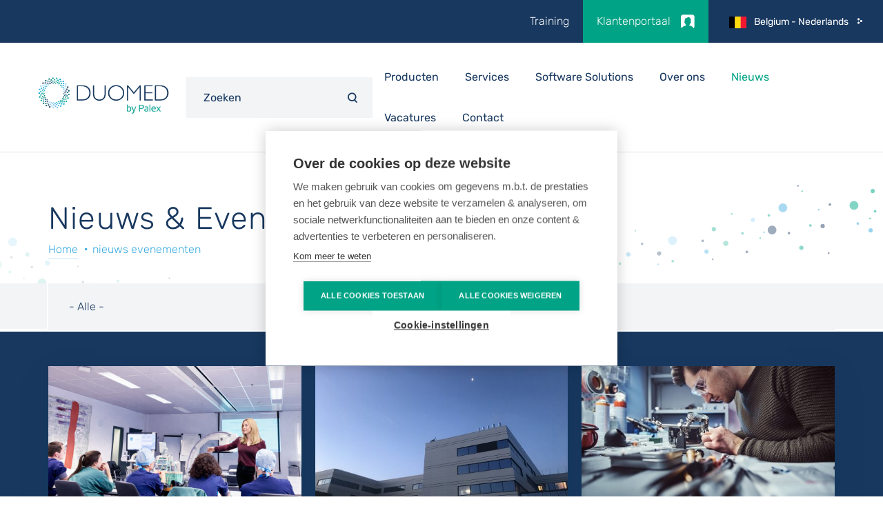

--- FILE ---
content_type: text/html; charset=UTF-8
request_url: https://www.duomed.com/nl-BE/nieuws-evenementen?page=6
body_size: 12741
content:


<!doctype html>
<html lang="nl" dir="ltr" prefix="og: https://ogp.me/ns#" class="no-js no-transitions">
  
  <head data-url="/nl-BE/nieuws-evenementen?page=6">
    <meta charset="utf-8" />
<link rel="canonical" href="https://www.duomed.com/nl-BE/nieuws-evenementen" />
<meta name="Generator" content="Drupal 10 (https://www.drupal.org)" />
<meta name="MobileOptimized" content="width" />
<meta name="HandheldFriendly" content="true" />
<meta name="viewport" content="width=device-width, initial-scale=1.0" />
<link rel="icon" href="/themes/custom/duomed/favicon.ico" type="image/vnd.microsoft.icon" />
<link rel="alternate" hreflang="nl-BE" href="https://www.duomed.com/nl-BE/nieuws-evenementen" />
<link rel="alternate" hreflang="fr-BE" href="https://www.duomed.com/fr-BE/nouvelles-evenements" />
<link rel="alternate" hreflang="en-BE" href="https://www.duomed.com/en-BE/news-events" />
<link rel="alternate" hreflang="en-DK" href="https://www.duomed.com/en-DK/news-events" />
<link rel="alternate" hreflang="fr-FR" href="https://www.duomed.com/fr-FR/actualites" />
<link rel="alternate" hreflang="nl-NL" href="https://www.duomed.com/nl-NL/nieuws-events" />
<link rel="alternate" hreflang="en-NL" href="https://www.duomed.com/en-NL/news-events" />
<link rel="alternate" hreflang="en-SE" href="https://www.duomed.com/en-SE/news-events" />
<link rel="alternate" hreflang="fr-CH" href="https://www.duomed.com/fr-CH/actualit%C3%A9s" />
<link rel="alternate" hreflang="en-CH" href="https://www.duomed.com/en-CH/news-events" />
<link rel="alternate" hreflang="de" href="https://www.duomed.com/de-CH/news-veranstaltungen" />
<link rel="alternate" hreflang="en-GB" href="https://www.duomed.com/en-GB/news-events" />
<link rel="alternate" hreflang="en-x-SEE" href="https://www.duomed.com/en-x-SEE/news-events" />
<script src="/sites/default/files/google_tag/primary/google_tag.script.js?t8zgd1" defer></script>

    <title>Nieuws &amp; Evenementen | Duomed</title>
    <link rel="stylesheet" media="all" href="/core/misc/components/progress.module.css?t8zgd1" />
<link rel="stylesheet" media="all" href="/core/misc/components/ajax-progress.module.css?t8zgd1" />
<link rel="stylesheet" media="all" href="/core/modules/system/css/components/align.module.css?t8zgd1" />
<link rel="stylesheet" media="all" href="/core/modules/system/css/components/fieldgroup.module.css?t8zgd1" />
<link rel="stylesheet" media="all" href="/core/modules/system/css/components/container-inline.module.css?t8zgd1" />
<link rel="stylesheet" media="all" href="/core/modules/system/css/components/clearfix.module.css?t8zgd1" />
<link rel="stylesheet" media="all" href="/core/modules/system/css/components/details.module.css?t8zgd1" />
<link rel="stylesheet" media="all" href="/core/modules/system/css/components/hidden.module.css?t8zgd1" />
<link rel="stylesheet" media="all" href="/core/modules/system/css/components/item-list.module.css?t8zgd1" />
<link rel="stylesheet" media="all" href="/core/modules/system/css/components/js.module.css?t8zgd1" />
<link rel="stylesheet" media="all" href="/core/modules/system/css/components/nowrap.module.css?t8zgd1" />
<link rel="stylesheet" media="all" href="/core/modules/system/css/components/position-container.module.css?t8zgd1" />
<link rel="stylesheet" media="all" href="/core/modules/system/css/components/reset-appearance.module.css?t8zgd1" />
<link rel="stylesheet" media="all" href="/core/modules/system/css/components/resize.module.css?t8zgd1" />
<link rel="stylesheet" media="all" href="/core/modules/system/css/components/system-status-counter.css?t8zgd1" />
<link rel="stylesheet" media="all" href="/core/modules/system/css/components/system-status-report-counters.css?t8zgd1" />
<link rel="stylesheet" media="all" href="/core/modules/system/css/components/system-status-report-general-info.css?t8zgd1" />
<link rel="stylesheet" media="all" href="/core/modules/system/css/components/tablesort.module.css?t8zgd1" />
<link rel="stylesheet" media="all" href="/core/modules/views/css/views.module.css?t8zgd1" />
<link rel="stylesheet" media="all" href="/modules/contrib/paragraphs/css/paragraphs.unpublished.css?t8zgd1" />
<link rel="stylesheet" media="all" href="/modules/contrib/simple_popup_blocks/css/simple_popup_blocks.css?t8zgd1" />
<link rel="stylesheet" media="all" href="/themes/custom/duomed/assets/css/theme-style.css?t8zgd1" />

    

    <script>
      document.documentElement.classList.remove('no-js');
      document.documentElement.classList.add('js');
    </script>
          <script type="text/javascript" src="/modules/contrib/seckit/js/seckit.document_write.js"></script>
        <link type="text/css" rel="stylesheet" id="seckit-clickjacking-no-body" media="all" href="/modules/contrib/seckit/css/seckit.no_body.css" />
        <!-- stop SecKit protection -->
        <noscript>
        <link type="text/css" rel="stylesheet" id="seckit-clickjacking-noscript-tag" media="all" href="/modules/contrib/seckit/css/seckit.noscript_tag.css" />
        <div id="seckit-noscript-tag">
          Sorry, you need to enable JavaScript to visit this website.
        </div>
        </noscript></head>

  <body class="path-node node--type-news-events-overview">

    
    <noscript><iframe src="https://www.googletagmanager.com/ns.html?id=GTM-59J8JW8" height="0" width="0" style="display:none;visibility:hidden"></iframe></noscript>
      <div class="dialog-off-canvas-main-canvas" data-off-canvas-main-canvas>
    
  

  <div class="region region-modal-regionselect">
    
<div id="block-popuplanguageswitchblock" class="simple-modal simple-modal--language">
  <div class="simple-modal__content">
    
        
          

<div><div class="language-popup-block__title">Duomed in your country</div>

</div>

      </div>
</div>

  </div>


<div class="page-container">

  <a href="#main-content" class="visually-hidden focusable">
    Overslaan en naar de inhoud gaan
  </a>

        <header id="main-header" role="banner">
      <section class="header-top">
        <section class="container">
                                    

<nav role="navigation" aria-labelledby="block-topnavigationnlbe-menu" id="block-topnavigationnlbe" class="block block-menu navigation menu--top-navigation-nl">
            
  <h2 class="visually-hidden" id="block-topnavigationnlbe-menu">Top Navigation nl-BE</h2>
  

        

              <ul class="menu">
                    <li class="menu-item">
        <a href="/nl-BE/onze-trainingen" data-drupal-link-system-path="node/2754">Training</a>
              </li>
                <li class="menu-item">
        <a href="/nl-BE/klantenportaal" data-drupal-link-system-path="node/147">Klantenportaal</a>
              </li>
        </ul>
  


  </nav>

                                                                      

<div class="language-switcher-language-url block block-language block-language-blocklanguage-interface" id="block-taalkeuze" role="navigation">
  
    
      
<ul class="links"><li hreflang="nl" data-drupal-link-query="{&quot;page&quot;:&quot;6&quot;}" data-drupal-link-system-path="node/41" class="is-active" aria-current="page"><a href="/nl-BE/nieuws-evenementen?page=6" class="language-link is-active" hreflang="nl" data-drupal-link-query="{&quot;page&quot;:&quot;6&quot;}" data-drupal-link-system-path="node/41" aria-current="page">Belgium - Nederlands</a></li><li hreflang="fr" data-drupal-link-query="{&quot;page&quot;:&quot;6&quot;}" data-drupal-link-system-path="node/41"><a href="/fr-BE/nouvelles-evenements?page=6" class="language-link" hreflang="fr" data-drupal-link-query="{&quot;page&quot;:&quot;6&quot;}" data-drupal-link-system-path="node/41">Belgium - Français</a></li><li hreflang="en" data-drupal-link-query="{&quot;page&quot;:&quot;6&quot;}" data-drupal-link-system-path="node/41"><a href="/en-BE/news-events?page=6" class="language-link" hreflang="en" data-drupal-link-query="{&quot;page&quot;:&quot;6&quot;}" data-drupal-link-system-path="node/41">Belgium - English</a></li><li hreflang="en-DK" data-drupal-link-query="{&quot;page&quot;:&quot;6&quot;}" data-drupal-link-system-path="node/41"><a href="/en-DK/news-events?page=6" class="language-link" hreflang="en-DK" data-drupal-link-query="{&quot;page&quot;:&quot;6&quot;}" data-drupal-link-system-path="node/41">Denmark - English</a></li><li hreflang="fr-FR-x-sol" data-drupal-link-query="{&quot;page&quot;:&quot;6&quot;}" data-drupal-link-system-path="node/41"><a href="/fr-FR/actualites?page=6" class="language-link" hreflang="fr-FR-x-sol" data-drupal-link-query="{&quot;page&quot;:&quot;6&quot;}" data-drupal-link-system-path="node/41">France - French</a></li><li hreflang="nl-NL" data-drupal-link-query="{&quot;page&quot;:&quot;6&quot;}" data-drupal-link-system-path="node/41"><a href="/nl-NL/nieuws-events?page=6" class="language-link" hreflang="nl-NL" data-drupal-link-query="{&quot;page&quot;:&quot;6&quot;}" data-drupal-link-system-path="node/41">Netherlands - Nederlands</a></li><li hreflang="en-NL" data-drupal-link-query="{&quot;page&quot;:&quot;6&quot;}" data-drupal-link-system-path="node/41"><a href="/en-NL/news-events?page=6" class="language-link" hreflang="en-NL" data-drupal-link-query="{&quot;page&quot;:&quot;6&quot;}" data-drupal-link-system-path="node/41">Netherlands - English</a></li><li hreflang="en-SE" data-drupal-link-query="{&quot;page&quot;:&quot;6&quot;}" data-drupal-link-system-path="node/41"><a href="/en-SE/news-events?page=6" class="language-link" hreflang="en-SE" data-drupal-link-query="{&quot;page&quot;:&quot;6&quot;}" data-drupal-link-system-path="node/41">Sweden - English</a></li><li hreflang="fr-CH" data-drupal-link-query="{&quot;page&quot;:&quot;6&quot;}" data-drupal-link-system-path="node/41"><a href="/fr-CH/actualit%C3%A9s?page=6" class="language-link" hreflang="fr-CH" data-drupal-link-query="{&quot;page&quot;:&quot;6&quot;}" data-drupal-link-system-path="node/41">Switzerland - Français</a></li><li hreflang="en-CH" data-drupal-link-query="{&quot;page&quot;:&quot;6&quot;}" data-drupal-link-system-path="node/41"><a href="/en-CH/news-events?page=6" class="language-link" hreflang="en-CH" data-drupal-link-query="{&quot;page&quot;:&quot;6&quot;}" data-drupal-link-system-path="node/41">Switzerland - English</a></li><li hreflang="de" data-drupal-link-query="{&quot;page&quot;:&quot;6&quot;}" data-drupal-link-system-path="node/41"><a href="/de-CH/news-veranstaltungen?page=6" class="language-link" hreflang="de" data-drupal-link-query="{&quot;page&quot;:&quot;6&quot;}" data-drupal-link-system-path="node/41">Switzerland - Deutsch</a></li><li hreflang="en-GB" data-drupal-link-query="{&quot;page&quot;:&quot;6&quot;}" data-drupal-link-system-path="node/41"><a href="/en-GB/news-events?page=6" class="language-link" hreflang="en-GB" data-drupal-link-query="{&quot;page&quot;:&quot;6&quot;}" data-drupal-link-system-path="node/41">United Kingdom - English</a></li><li hreflang="en-x-SEE" data-drupal-link-query="{&quot;page&quot;:&quot;6&quot;}" data-drupal-link-system-path="node/41"><a href="/en-x-SEE/news-events?page=6" class="language-link" hreflang="en-x-SEE" data-drupal-link-query="{&quot;page&quot;:&quot;6&quot;}" data-drupal-link-system-path="node/41">Southeast Europe</a></li></ul>
  </div>

                                                

<div id="block-languageswitcherblock" class="block block-duomed-custom block-language-switcher-block">
  
    
      <article class="language-sidebar__holder" data-language-sidebar>
<aside class="language-sidebar__overlay" data-toggle-language-sidebar></aside>

    <section class="language-sidebar">
        <aside>
            Kies uw taal
            <span data-toggle-language-sidebar>x</span>
        </aside>

        <ul>
                            <li data-lang=BE>
                    België

                    <ul>
                                                                                    <li>
                                    <span></span><a href="/nl-BE/nieuws-evenementen?page=6" target="_self">Dutch</a>
                                </li>
                                                                                                                <li>
                                    <span>&nbsp;&nbsp;|&nbsp;&nbsp;</span><a href="/fr-BE/nouvelles-evenements?page=6" target="_self">French</a>
                                </li>
                                                                                                                <li>
                                    <span>&nbsp;&nbsp;|&nbsp;&nbsp;</span><a href="/en-BE/news-events?page=6" target="_self">English</a>
                                </li>
                                                                        </ul>
                </li>
                            <li data-lang=DK>
                    Denemarken

                    <ul>
                                                                                    <li>
                                    <span></span><a href="/en-DK/news-events?page=6" target="_self">English</a>
                                </li>
                                                                        </ul>
                </li>
                            <li data-lang=FR>
                    Frankrijk

                    <ul>
                                                                                    <li>
                                    <span></span><a href="/fr-FR/actualites?page=6" target="_self">French</a>
                                </li>
                                                                        </ul>
                </li>
                            <li data-lang=NL>
                    The Netherlands

                    <ul>
                                                                                    <li>
                                    <span></span><a href="/nl-NL/nieuws-events?page=6" target="_self">Dutch</a>
                                </li>
                                                                                                                <li>
                                    <span>&nbsp;&nbsp;|&nbsp;&nbsp;</span><a href="/en-NL/news-events?page=6" target="_self">English</a>
                                </li>
                                                                        </ul>
                </li>
                            <li data-lang=SE>
                    Zweden

                    <ul>
                                                                                    <li>
                                    <span></span><a href="/en-SE/news-events?page=6" target="_self">English</a>
                                </li>
                                                                        </ul>
                </li>
                            <li data-lang=CH>
                    Zwitserland

                    <ul>
                                                                                    <li>
                                    <span></span><a href="/fr-CH/actualit%C3%A9s?page=6" target="_self">French</a>
                                </li>
                                                                                                                <li>
                                    <span>&nbsp;&nbsp;|&nbsp;&nbsp;</span><a href="/en-CH/news-events?page=6" target="_self">English</a>
                                </li>
                                                                                                                <li>
                                    <span>&nbsp;&nbsp;|&nbsp;&nbsp;</span><a href="/de-CH/news-veranstaltungen?page=6" target="_self">German</a>
                                </li>
                                                                        </ul>
                </li>
                            <li data-lang=GB>
                    Great-Britain

                    <ul>
                                                                                    <li>
                                    <span></span><a href="/en-GB/news-events?page=6" target="_self">English</a>
                                </li>
                                                                        </ul>
                </li>
                            <li data-lang=SEE>
                    Southeast Europe

                    <ul>
                                                                                    <li>
                                    <span></span><a href="/en-x-SEE/news-events?page=6" target="_self">English</a>
                                </li>
                                                                        </ul>
                </li>
                            <li data-lang=group>
                    Duomed Group

                    <ul>
                                                                                    <li>
                                    <span></span><a href="https://www.duomedgroup.com" target="_blank">English</a>
                                </li>
                                                                        </ul>
                </li>
                    </ul>
    </section>
</article>

  </div>

                              </section>
      </section>
      <section class="header-main">
        <section class="container">
          <section>
            <div id="logo" title="Duomed" rel="home">
              <button class="btn-resp" data-role="responsive-button" title="Show menu">
                <span class="menu-icon"></span>
              </button>
              <a href="/nl-BE">
                <img id="logo-normal" src="/sites/default/files/logo_duomed_by_palex_blue.png" alt="Home"/>
              </a>
            </div>
          </section>

          <section class="header-main__menu">
                          

<div id="block-searchformblock" class="block block-duomed-search block-custom-search-form-block">
  
    
      
<form class="duomed-search__search-form" autocomplete="off" data-drupal-selector="duomed-search-search-form" action="/nl-BE/nieuws-evenementen?page=6" method="post" id="duomed-search-search-form" accept-charset="UTF-8">
  
<div class="js-form-item form-item js-form-type-textfield form-type-textfield js-form-item-keywords form-item-keywords form-no-label">
      

<label for="edit-keywords" class="visually-hidden js-form-required form-required">
    Trefwoorden
          <span class="form--field-required-indicator">*</span>
      </label>
        
<input placeholder="Zoeken" autocomplete="off" data-drupal-selector="edit-keywords" type="text" id="edit-keywords" name="keywords" value="" size="60" maxlength="128" class="form-text required" required="required" aria-required="true" />

        </div>

<input data-drupal-selector="edit-search" type="submit" id="edit-search" name="op" value="Zoeken" class="button js-form-submit form-submit" />

<input autocomplete="off" data-drupal-selector="form-vbfst3c4adwprqxfwixwttkq5i0dgtpuvxdd37ceue4" type="hidden" name="form_build_id" value="form-VBfsT3c4adWpRqXfWIxwtTkQ5I0DGTpUVXDd37CeUE4" />

<input data-drupal-selector="edit-duomed-search-search-form" type="hidden" name="form_id" value="duomed_search__search_form" />

</form>


<div class="callback-wrapper"></div>

  </div>

            
                          <div id="main-nav" data-role="responsive-aside" class="nav__main--left">
                

  <div class="region region-primary-menu">
    

<nav role="navigation" aria-labelledby="block-mainnavigationnlbe-menu" id="block-mainnavigationnlbe" class="block block-menu navigation menu--main-navigation-nl">
            
  <h2 class="visually-hidden" id="block-mainnavigationnlbe-menu">Main Navigation nl-BE</h2>
  

        

              <ul class="menu">
                    <li class="menu-item menu-item--expanded">
        <span>Producten</span>
                                <ul class="menu">
                    <li class="menu-item menu-item--expanded">
        <a href="/nl-BE/producten/chirurgie" data-drupal-link-system-path="node/2588">Chirurgie</a>
                                <ul class="menu">
                    <li class="menu-item menu-item--expanded">
        <a href="/nl-BE/producten/abdominale-chirurgie" data-drupal-link-system-path="node/1264">Abdominale Chirurgie</a>
                                <ul class="menu">
                    <li class="menu-item">
        <a href="https://www.duomed.com/nl-BE/producten/chirurgische-robot-0">Chirurgische robot</a>
              </li>
                <li class="menu-item">
        <a href="/nl-BE/producten/elektrochirurgie" data-drupal-link-system-path="node/3952">Elektrochirurgie</a>
              </li>
                <li class="menu-item">
        <a href="/nl-BE/producten/abdominale-toegang" data-drupal-link-system-path="node/1387">Abdominale toegang</a>
              </li>
                <li class="menu-item">
        <a href="/nl-BE/producten/laparoscopische-instrumenten" data-drupal-link-system-path="node/1332">Laparoscopische instrumenten </a>
              </li>
                <li class="menu-item">
        <a href="/nl-BE/producten/laparoscopische-accessoires" data-drupal-link-system-path="node/1337">Laparoscopische accessoires </a>
              </li>
                <li class="menu-item">
        <a href="/nl-BE/producten/proctologie" data-drupal-link-system-path="node/1303">Proctologie</a>
              </li>
                <li class="menu-item">
        <a href="https://www.duomed.com/nl-BE/producten/chirurgische-clips">Chirurgische clips en applicatoren</a>
              </li>
                <li class="menu-item">
        <a href="/nl-BE/producten/chirurgische-stapling" data-drupal-link-system-path="node/1288">Chirurgische stapling</a>
              </li>
                <li class="menu-item">
        <a href="/nl-BE/producten/hernia-oplossingen" data-drupal-link-system-path="node/1302">Hernia-oplossingen</a>
              </li>
                <li class="menu-item">
        <a href="/nl-BE/producten/chirurgische-lijm" data-drupal-link-system-path="node/1308">Chirurgische lijm</a>
              </li>
                <li class="menu-item">
        <a href="/nl-BE/producten/rookbeheer" data-drupal-link-system-path="node/1379">Rookbeheer</a>
              </li>
                <li class="menu-item">
        <a href="/nl-BE/producten/maagband" data-drupal-link-system-path="node/1339">Maagband</a>
              </li>
                <li class="menu-item">
        <a href="/nl-BE/producten/bioactieve-matrix-en-afdichtmiddelen" data-drupal-link-system-path="node/1364">Bioactieve matrix en afdichtmiddelen</a>
              </li>
                <li class="menu-item">
        <a href="/nl-BE/producten/procedure-kits" data-drupal-link-system-path="node/1338">Procedure Kits</a>
              </li>
        </ul>
  
              </li>
                <li class="menu-item menu-item--expanded">
        <a href="/nl-BE/producten/vascular-interventional" data-drupal-link-system-path="node/1260">Vasculaire en (neuro-)interventionele chirurgie</a>
                                <ul class="menu">
                    <li class="menu-item">
        <a href="/nl-BE/producten/vasculaire-toegang" data-drupal-link-system-path="node/1314">Vasculaire toegang</a>
              </li>
                <li class="menu-item">
        <a href="/nl-BE/producten/pta-katheters" data-drupal-link-system-path="node/1368">PTA-katheters</a>
              </li>
                <li class="menu-item">
        <a href="/nl-BE/producten/stents-1" data-drupal-link-system-path="node/1274">Stents</a>
              </li>
                <li class="menu-item">
        <a href="/nl-BE/producten/veneuze-behandeling" data-drupal-link-system-path="node/1340">Veneuze behandeling</a>
              </li>
                <li class="menu-item">
        <a href="/nl-BE/producten/thoraxchirurgie" data-drupal-link-system-path="node/1359">Thoraxchirurgie</a>
              </li>
                <li class="menu-item">
        <a href="/nl-BE/producten/beroertebehandeling" data-drupal-link-system-path="node/1266">Beroertebehandeling</a>
              </li>
                <li class="menu-item">
        <a href="/nl-BE/producten/trombusbeheer" data-drupal-link-system-path="node/1273">Trombusbeheer</a>
              </li>
                <li class="menu-item">
        <a href="/nl-BE/producten/lijmen-en-afdichtingen" data-drupal-link-system-path="node/4060">Lijmen en afdichtingen</a>
              </li>
                <li class="menu-item">
        <a href="/nl-BE/producten/angiografiekatheters" data-drupal-link-system-path="node/1385">Angiografiekatheters</a>
              </li>
                <li class="menu-item">
        <a href="/nl-BE/producten/co2-angiografie" data-drupal-link-system-path="node/1350">CO₂-angiografie</a>
              </li>
                <li class="menu-item">
        <a href="https://www.duomed.com/nl-BE/producten/dialysis-catheters">Dialysekatheters</a>
              </li>
                <li class="menu-item">
        <a href="https://www.duomed.com/nl-BE/producten/thoraxdrainagesystemen">Thoraxdrainagesystemen</a>
              </li>
                <li class="menu-item">
        <a href="https://www.duomed.com/nl-BE/producten/percutane-drainagesets">Percutane drainagesets</a>
              </li>
        </ul>
  
              </li>
                <li class="menu-item menu-item--expanded">
        <a href="/nl-BE/producten/urologie-0" data-drupal-link-system-path="node/4407">Urologie</a>
                                <ul class="menu">
                    <li class="menu-item">
        <a href="https://www.duomed.com/nl-BE/producten/chirurgische-robot-0">Chirurgische robot</a>
              </li>
                <li class="menu-item">
        <a href="/nl-BE/producten/steenbehandeling" data-drupal-link-system-path="node/1362">Steenbehandeling</a>
              </li>
                <li class="menu-item">
        <a href="/nl-BE/producten/ureteroscopie" data-drupal-link-system-path="node/4843">Ureteroscopie</a>
              </li>
                <li class="menu-item">
        <a href="/nl-BE/producten/cystoscopie" data-drupal-link-system-path="node/1376">Cystoscopie</a>
              </li>
                <li class="menu-item">
        <a href="/nl-BE/producten/prostaat-behandeling" data-drupal-link-system-path="node/1365">Prostaat behandeling</a>
              </li>
                <li class="menu-item">
        <a href="/nl-BE/producten/vur-behandeling" data-drupal-link-system-path="node/1333">VUR-behandeling</a>
              </li>
                <li class="menu-item">
        <a href="/nl-BE/producten/bekkenbodem" data-drupal-link-system-path="node/1293">Bekkenbodem</a>
              </li>
                <li class="menu-item">
        <a href="/nl-BE/producten/monopolaire-bipolaire-plasmaresectie" data-drupal-link-system-path="node/1348">Monopolaire / bipolaire plasmaresectie</a>
              </li>
                <li class="menu-item">
        <a href="/nl-BE/producten/nefrostomie" data-drupal-link-system-path="node/1276">Nefrostomie</a>
              </li>
                <li class="menu-item">
        <a href="/nl-BE/producten/phimosis" data-drupal-link-system-path="node/1312">Phimosis </a>
              </li>
                <li class="menu-item">
        <a href="/nl-BE/producten/testicular-prosthesis" data-drupal-link-system-path="node/1576">Testiculaire prothese</a>
              </li>
        </ul>
  
              </li>
                <li class="menu-item menu-item--expanded">
        <a href="/nl-BE/producten/gynaecologie" data-drupal-link-system-path="node/1383">Gynaecologie</a>
                                <ul class="menu">
                    <li class="menu-item">
        <a href="https://www.duomed.com/nl-BE/producten/chirurgische-robot-0">Chirurgische robot</a>
              </li>
                <li class="menu-item">
        <a href="/nl-BE/producten/colposcopie-0" data-drupal-link-system-path="node/4730">Colposcopie</a>
              </li>
                <li class="menu-item">
        <a href="https://www.duomed.com/nl-BE/producten/laparoscopische-hysterectomie-en-myomectomie">Laparoscopische hysterectomie en myomectomie</a>
              </li>
                <li class="menu-item">
        <a href="https://www.duomed.com/nl-BE/producten/laparoscopische-morcellatie">Laparoscopische morcellatie</a>
              </li>
                <li class="menu-item">
        <a href="https://www.duomed.com/nl-BE/producten/stress-urine-incontinentie">Stress-urine-incontinentie</a>
              </li>
                <li class="menu-item">
        <a href="https://www.duomed.com/nl-BE/producten/anti-adhesief">Anti-adhesief</a>
              </li>
                <li class="menu-item">
        <a href="/nl-BE/producten/hysterosalpingografie" data-drupal-link-system-path="node/1304">Hysterosalpingografie</a>
              </li>
                <li class="menu-item">
        <a href="/nl-BE/producten/bekkenbodem" data-drupal-link-system-path="node/1293">Bekkenbodem</a>
              </li>
                <li class="menu-item">
        <a href="/nl-BE/producten/monopolaire-bipolaire-plasmaresectie" data-drupal-link-system-path="node/1348">Monopolaire / bipolaire plasmaresectie</a>
              </li>
        </ul>
  
              </li>
                <li class="menu-item menu-item--expanded">
        <a href="/nl-BE/producten/plastische-chirurgie" data-drupal-link-system-path="node/1285">Plastische chirurgie</a>
                                <ul class="menu">
                    <li class="menu-item">
        <a href="/nl-BE/producten/liposuctie" data-drupal-link-system-path="node/1372">Liposuctie</a>
              </li>
                <li class="menu-item">
        <a href="https://www.duomed.com/nl-BE/producten/lipofilling">Lipofilling</a>
              </li>
                <li class="menu-item">
        <a href="https://www.duomed.com/nl-BE/producten/instrumenten-voor-plastische-chirurgie">Instrumenten voor plastische chirurgie</a>
              </li>
                <li class="menu-item">
        <a href="/nl-BE/producten/lichaamscontourvorming" data-drupal-link-system-path="node/4617">Lichaamscontourvorming</a>
              </li>
                <li class="menu-item">
        <a href="/nl-BE/producten/drukkleding" data-drupal-link-system-path="node/1391">Drukkleding</a>
              </li>
        </ul>
  
              </li>
                <li class="menu-item menu-item--expanded">
        <a href="/nl-BE/producten/woundcare-0" data-drupal-link-system-path="node/3951">Woundcare</a>
                                <ul class="menu">
                    <li class="menu-item">
        <a href="/nl-BE/producten/wound-closure" data-drupal-link-system-path="node/3954">Wound Closure</a>
              </li>
                <li class="menu-item">
        <a href="/nl-BE/producten/woundcare" data-drupal-link-system-path="node/3955">Woundcare</a>
              </li>
        </ul>
  
              </li>
        </ul>
  
              </li>
                <li class="menu-item menu-item--expanded">
        <a href="/nl-BE/producten/diagnostic-care-solutions" data-drupal-link-system-path="node/150">Diagnostic Care</a>
                                <ul class="menu">
                    <li class="menu-item menu-item--expanded">
        <a href="/nl-BE/producten/cardiologie" data-drupal-link-system-path="node/286">Cardiologie</a>
                                <ul class="menu">
                    <li class="menu-item">
        <a href="/nl-BE/producten/rust-ecg" data-drupal-link-system-path="node/93">Rust ECG</a>
              </li>
                <li class="menu-item">
        <a href="/nl-BE/producten/stress-ecg" data-drupal-link-system-path="node/94">Stress ECG</a>
              </li>
                <li class="menu-item">
        <a href="/nl-BE/producten/cardiorespiratoire-inspanningstesten" data-drupal-link-system-path="node/91">Cardiorespiratoire inspanningstesten</a>
              </li>
                <li class="menu-item">
        <a href="/nl-BE/producten/ambulante-bloeddrukmeting" data-drupal-link-system-path="node/98">Ambulante bloeddrukmeting</a>
              </li>
                <li class="menu-item">
        <a href="/nl-BE/producten/cardiale-revalidatie-monitoring" data-drupal-link-system-path="node/99">Cardiale revalidatie monitoring</a>
              </li>
                <li class="menu-item">
        <a href="/nl-BE/producten/cathlab" data-drupal-link-system-path="node/101">Cathlab</a>
              </li>
                <li class="menu-item">
        <a href="/nl-BE/producten/defibrillatie" data-drupal-link-system-path="node/100">Defibrillatie</a>
              </li>
                <li class="menu-item">
        <a href="/nl-BE/producten/holter" data-drupal-link-system-path="node/97">Holter</a>
              </li>
        </ul>
  
              </li>
                <li class="menu-item menu-item--expanded">
        <a href="/nl-BE/producten/pneumologie" data-drupal-link-system-path="node/92">Ademhalingsdiagnostiek</a>
                                <ul class="menu">
                    <li class="menu-item">
        <a href="/nl-BE/producten/spirometrietesten" data-drupal-link-system-path="node/89">Spirometrietesten</a>
              </li>
                <li class="menu-item">
        <a href="/nl-BE/producten/longfunctietesten" data-drupal-link-system-path="node/90">Longfunctietesten</a>
              </li>
                <li class="menu-item">
        <a href="/nl-BE/producten/cardiorespiratoire-inspanningstesten" data-drupal-link-system-path="node/91">Cardiorespiratoire inspanningstesten</a>
              </li>
        </ul>
  
              </li>
                <li class="menu-item menu-item--expanded">
        <a href="/nl-BE/producten/neurologie" data-drupal-link-system-path="node/109">Neurologie Diagnostiek</a>
                                <ul class="menu">
                    <li class="menu-item">
        <a href="/nl-BE/producten/eeg" data-drupal-link-system-path="node/102">EEG</a>
              </li>
                <li class="menu-item">
        <a href="/nl-BE/producten/emgep" data-drupal-link-system-path="node/103">EMG/EP</a>
              </li>
                <li class="menu-item">
        <a href="/nl-BE/producten/magneetstimulatie" data-drupal-link-system-path="node/104">Magneetstimulatie</a>
              </li>
                <li class="menu-item">
        <a href="/nl-BE/producten/accessoires-voor-neurologie" data-drupal-link-system-path="node/105">Accessoires</a>
              </li>
        </ul>
  
              </li>
                <li class="menu-item">
        <a href="/nl-BE/producten/clinical-software-solutions-diagnostic-care" data-drupal-link-system-path="node/4601">Clinical Software Solutions</a>
              </li>
        </ul>
  
              </li>
                <li class="menu-item menu-item--expanded">
        <a href="/nl-BE/producten/high-acute-care" data-drupal-link-system-path="node/149">High Acute Care</a>
                                <ul class="menu">
                    <li class="menu-item menu-item--expanded">
        <a href="/nl-BE/producten/monitoring" data-drupal-link-system-path="node/494">Patiëntmonitoring</a>
                                <ul class="menu">
                    <li class="menu-item">
        <a href="/nl-BE/producten/modulaire-monitoren" data-drupal-link-system-path="node/492">Modulaire monitoren</a>
              </li>
                <li class="menu-item">
        <a href="/nl-BE/producten/performance-monitoren" data-drupal-link-system-path="node/497">Performance monitoren</a>
              </li>
                <li class="menu-item">
        <a href="/nl-BE/producten/vital-signs-monitoren" data-drupal-link-system-path="node/504">Vital signs patiënten monitoring</a>
              </li>
                <li class="menu-item">
        <a href="/nl-BE/producten/mri-monitoren" data-drupal-link-system-path="node/1175">MRI monitoren</a>
              </li>
                <li class="menu-item">
        <a href="/nl-BE/producten/single-parameter-devices" data-drupal-link-system-path="node/4390">Single Parameter Devices</a>
              </li>
                <li class="menu-item">
        <a href="/nl-BE/producten/portraittm-vsm-vital-signs-monitor" data-drupal-link-system-path="node/4396">Wireless Montoring</a>
              </li>
        </ul>
  
              </li>
                <li class="menu-item menu-item--expanded">
        <a href="/nl-BE/producten/anesthesie-beademing" data-drupal-link-system-path="node/120">Anesthesie</a>
                                <ul class="menu">
                    <li class="menu-item">
        <a href="/nl-BE/producten/anesthesie-beademingstoestellen" data-drupal-link-system-path="node/119">Anesthesie beademingstoestellen</a>
              </li>
                <li class="menu-item">
        <a href="/nl-BE/producten/transportsystemen" data-drupal-link-system-path="node/4467">Transportsystemen</a>
              </li>
                <li class="menu-item">
        <a href="https://www.duomed.com/nl-BE/producten/aspiratie-2">Aspiratie</a>
              </li>
        </ul>
  
              </li>
                <li class="menu-item menu-item--expanded">
        <a href="/nl-BE/producten/intensieve-zorgen-beademing" data-drupal-link-system-path="node/121">Beademing</a>
                                <ul class="menu">
                    <li class="menu-item">
        <a href="/nl-BE/producten/intensieve-zorgen-beademing" data-drupal-link-system-path="node/121">Intensieve zorgen beademing</a>
              </li>
                <li class="menu-item">
        <a href="/nl-BE/producten/transport-beademingtoestellen" data-drupal-link-system-path="node/122">Transport beademingtoestellen</a>
              </li>
        </ul>
  
              </li>
                <li class="menu-item menu-item--expanded">
        <a href="/nl-BE/producten/moeder-kind-zorg" data-drupal-link-system-path="node/123">Moeder &amp; Kind Zorg </a>
                                <ul class="menu">
                    <li class="menu-item">
        <a href="/nl-BE/producten/incubatoren-en-infant-warmers" data-drupal-link-system-path="node/125">Incubatoren en infant warmers</a>
              </li>
                <li class="menu-item">
        <a href="/nl-BE/producten/fototherapie" data-drupal-link-system-path="node/124">Fototherapie</a>
              </li>
                <li class="menu-item">
        <a href="/nl-BE/producten/neonatale-beademing-en-ncpap" data-drupal-link-system-path="node/127">Neonatale beademing en nCPAP</a>
              </li>
                <li class="menu-item">
        <a href="/nl-BE/producten/resuscitatie" data-drupal-link-system-path="node/126">Resuscitatie</a>
              </li>
                <li class="menu-item">
        <a href="/nl-BE/producten/cardio-tocografen" data-drupal-link-system-path="node/130">Cardio Tocografen</a>
              </li>
                <li class="menu-item">
        <a href="/nl-BE/producten/aspiratie" data-drupal-link-system-path="node/472">Aspiratie</a>
              </li>
                <li class="menu-item">
        <a href="/nl-BE/producten/comfortzorg" data-drupal-link-system-path="node/1131">Comfortzorg</a>
              </li>
                <li class="menu-item">
        <a href="/nl-BE/producten/neonatale-fixatiesystemen" data-drupal-link-system-path="node/1144">Neonatale fixatiesystemen</a>
              </li>
                <li class="menu-item">
        <a href="/nl-BE/producten/nxtgen-transportincubator" data-drupal-link-system-path="node/4890">Transportincubatoren</a>
              </li>
                <li class="menu-item">
        <a href="/nl-BE/producten/neonatale-interne-transporten" data-drupal-link-system-path="node/1143">Neonatale interne transporten</a>
              </li>
                <li class="menu-item">
        <a href="/nl-BE/producten/ctg-centrale" data-drupal-link-system-path="node/131">CTG Centrale</a>
              </li>
        </ul>
  
              </li>
                <li class="menu-item">
        <a href="/nl-BE/producten/clinical-software-solutions-high-acute-care" data-drupal-link-system-path="node/4600">Clinical Software Solutions</a>
              </li>
        </ul>
  
              </li>
                <li class="menu-item menu-item--expanded">
        <a href="/nl-BE/producten/medical-imaging" data-drupal-link-system-path="node/204">Medical Imaging</a>
                                <ul class="menu">
                    <li class="menu-item menu-item--expanded">
        <a href="/nl-BE/producten/imaging-chirurgie" data-drupal-link-system-path="node/4443">Chirurgische beeldvorming</a>
                                <ul class="menu">
                    <li class="menu-item">
        <a href="/nl-BE/producten/mobiele-c-bogen" data-drupal-link-system-path="node/142">Mobiele C-bogen</a>
              </li>
                <li class="menu-item">
        <a href="/nl-BE/producten/c-arms-steriele-hoezen" data-drupal-link-system-path="node/350">Steriele hoezen C-bogen</a>
              </li>
                <li class="menu-item">
        <a href="/nl-BE/producten/mobiele-operatietafels" data-drupal-link-system-path="node/347">Mobiele operatietafels</a>
              </li>
                <li class="menu-item">
        <a href="/nl-BE/producten/x-ray-protectiemateriaal" data-drupal-link-system-path="node/143">X-Ray Protectiemateriaal</a>
              </li>
                <li class="menu-item">
        <a href="/nl-BE/producten/monitoren" data-drupal-link-system-path="node/349">Monitoren</a>
              </li>
                <li class="menu-item">
        <a href="https://www.duomed.com/nl-BE/producten/fluorescentie-beeldvormings-systeem-sv-m4k40">Endoscopische Toren</a>
              </li>
                <li class="menu-item">
        <a href="/nl-BE/producten/vasculaire-navigatie" data-drupal-link-system-path="node/4942">Vasculaire navigatie</a>
              </li>
        </ul>
  
              </li>
                <li class="menu-item menu-item--expanded">
        <a href="/nl-BE/radiologie" data-drupal-link-system-path="node/2677">Radiologie</a>
                                <ul class="menu">
                    <li class="menu-item">
        <a href="/nl-BE/producten/botdensitometrie" data-drupal-link-system-path="node/202">Botdensitometrie</a>
              </li>
                <li class="menu-item">
        <a href="/nl-BE/producten/cone-beam-ct" data-drupal-link-system-path="node/2682">Cone beam CT </a>
              </li>
                <li class="menu-item">
        <a href="/nl-BE/producten/mammografie" data-drupal-link-system-path="node/2683">Mammografie</a>
              </li>
                <li class="menu-item">
        <a href="/nl-BE/producten/printing-and-burning-solutions" data-drupal-link-system-path="node/2688">Printing and burning solutions</a>
              </li>
                <li class="menu-item">
        <a href="/nl-BE/producten/x-ray-flat-panel-detector" data-drupal-link-system-path="node/2684">X-Ray Flat Panel detector </a>
              </li>
                <li class="menu-item">
        <a href="/nl-BE/producten/x-ray-mobile-systems" data-drupal-link-system-path="node/2685">X-Ray Mobile systems</a>
              </li>
                <li class="menu-item">
        <a href="/nl-BE/producten/x-ray-rooms" data-drupal-link-system-path="node/2686">X-Ray Rooms </a>
              </li>
                <li class="menu-item">
        <a href="/nl-BE/producten/x-ray-protectiemateriaal" data-drupal-link-system-path="node/143">X-Ray Protectiemateriaal </a>
              </li>
        </ul>
  
              </li>
                <li class="menu-item">
        <a href="/nl-BE/producten/ultrasound" data-drupal-link-system-path="node/145">Ultrasound </a>
              </li>
                <li class="menu-item menu-item--expanded">
        <a href="/nl-BE/producten/consultancy-voor-prive-radiologiepraktijken-0" data-drupal-link-system-path="node/4950">Consultancy</a>
                                <ul class="menu">
                    <li class="menu-item">
        <a href="/nl-BE/producten/consultancy-voor-prive-radiologiepraktijken-0" data-drupal-link-system-path="node/4950">Consultancy voor privé radiologiepraktijken</a>
              </li>
        </ul>
  
              </li>
                <li class="menu-item">
        <a href="/nl-BE/nieuws/x-traynings-stralingsbewust-werken-met-ge-oec-c-boog" data-drupal-link-system-path="node/318">X-tRAYning</a>
              </li>
        </ul>
  
              </li>
                <li class="menu-item menu-item--expanded">
        <a href="/nl-BE/endoscopie" data-drupal-link-system-path="node/965">Endoscopie</a>
                                <ul class="menu">
                    <li class="menu-item menu-item--expanded">
        <a href="/nl-BE/gastro-enterologie" data-drupal-link-system-path="node/952">Gastroenterologie</a>
                                <ul class="menu">
                    <li class="menu-item">
        <a href="/nl-BE/gastroscopen" data-drupal-link-system-path="node/932">Gastroscopen</a>
              </li>
                <li class="menu-item">
        <a href="/nl-BE/colonoscopen" data-drupal-link-system-path="node/970">Colonoscopen</a>
              </li>
                <li class="menu-item">
        <a href="/nl-BE/duodenoscopen" data-drupal-link-system-path="node/945">Duodenoscopen</a>
              </li>
                <li class="menu-item">
        <a href="/nl-BE/enteroscopen" data-drupal-link-system-path="node/955">Enteroscopen</a>
              </li>
                <li class="menu-item">
        <a href="/nl-BE/producten/capsule-endoscopy" data-drupal-link-system-path="node/1718">Capsule-endoscopie</a>
              </li>
                <li class="menu-item">
        <a href="/nl-BE/fujifilm-cad-eye-ai" data-drupal-link-system-path="node/1017">CAD EYE - AI</a>
              </li>
        </ul>
  
              </li>
                <li class="menu-item menu-item--expanded">
        <a href="/nl-BE/pulmonologie" data-drupal-link-system-path="node/937">Pulmonologie</a>
                                <ul class="menu">
                    <li class="menu-item">
        <a href="/nl-BE/bronchoscopen" data-drupal-link-system-path="node/959">Bronchoscopen</a>
              </li>
                <li class="menu-item">
        <a href="/nl-BE/ebus-scopen" data-drupal-link-system-path="node/968">EBUS scopes</a>
              </li>
                <li class="menu-item">
        <a href="/nl-BE/ultrasonic-mini-probe-system" data-drupal-link-system-path="node/938">Ultrasoon Mini-Probe-systeem</a>
              </li>
        </ul>
  
              </li>
                <li class="menu-item menu-item--expanded">
        <a href="/nl-BE/ultrasonografie" data-drupal-link-system-path="node/961">Ultrasonografie</a>
                                <ul class="menu">
                    <li class="menu-item">
        <a href="/nl-BE/ebus-scopen" data-drupal-link-system-path="node/968">EUS &amp; EBUS scopen</a>
              </li>
                <li class="menu-item">
        <a href="/nl-BE/ultrasonic-mini-probe-system" data-drupal-link-system-path="node/938">Ultrasoon Mini-Probe-systeem</a>
              </li>
        </ul>
  
              </li>
                <li class="menu-item menu-item--expanded">
        <a href="/nl-BE/randapparatuur" data-drupal-link-system-path="node/942">Randapparatuur</a>
                                <ul class="menu">
                    <li class="menu-item">
        <a href="/nl-BE/video-processoren-en-lichtbronnen" data-drupal-link-system-path="node/966">Video processoren en lichtbronnen</a>
              </li>
                <li class="menu-item">
        <a href="/nl-BE/monitoren" data-drupal-link-system-path="node/953">Monitoren</a>
              </li>
                <li class="menu-item">
        <a href="/nl-BE/products/carts" data-drupal-link-system-path="node/1058">Karren</a>
              </li>
        </ul>
  
              </li>
                <li class="menu-item menu-item--expanded">
        <a href="/nl-BE/endoscopische-instrumenten" data-drupal-link-system-path="node/944">Endoscopische instrumenten</a>
                                <ul class="menu">
                    <li class="menu-item">
        <a href="/nl-BE/standaard-endoscopie" data-drupal-link-system-path="node/957">Standaard Endoscopie</a>
              </li>
                <li class="menu-item">
        <a href="/nl-BE/geavanceerde-endoscopie" data-drupal-link-system-path="node/928">Geavanceerde Endoscopie</a>
              </li>
                <li class="menu-item">
        <a href="/nl-BE/producten/bloedbeheer" data-drupal-link-system-path="node/951">Bloedbeheer</a>
              </li>
                <li class="menu-item">
        <a href="/nl-BE/dilatatie" data-drupal-link-system-path="node/963">Dilatatie</a>
              </li>
                <li class="menu-item">
        <a href="/nl-BE/ercp-eus" data-drupal-link-system-path="node/929">ERCP/EUS</a>
              </li>
                <li class="menu-item">
        <a href="/nl-BE/endoscoop-onderhoud-en-accessoires" data-drupal-link-system-path="node/931">Endoscoopzorg en accessoires</a>
              </li>
        </ul>
  
              </li>
                <li class="menu-item menu-item--expanded">
        <a href="/nl-BE/droog-en-opslagkasten" data-drupal-link-system-path="node/949">Droog- en opslagkasten</a>
                                <ul class="menu">
                    <li class="menu-item">
        <a href="/nl-BE/producten/dsc8000" data-drupal-link-system-path="node/1049">DSC8000</a>
              </li>
                <li class="menu-item">
        <a href="/nl-BE/producten/soluscope-rack" data-drupal-link-system-path="node/1053">Soluscope Rack</a>
              </li>
        </ul>
  
              </li>
                <li class="menu-item menu-item--expanded">
        <a href="/nl-BE/wasmachine-desinfectoren" data-drupal-link-system-path="node/964">Wasmachine-desinfectoren</a>
                                <ul class="menu">
                    <li class="menu-item">
        <a href="/nl-BE/producten/serie-4" data-drupal-link-system-path="node/1063">Serie 4</a>
              </li>
                <li class="menu-item">
        <a href="/nl-BE/producten/serie-ent" data-drupal-link-system-path="node/1040">Serie ENT</a>
              </li>
                <li class="menu-item">
        <a href="/nl-BE/producten/serie-tee" data-drupal-link-system-path="node/1064">Serie TEE</a>
              </li>
                <li class="menu-item">
        <a href="/nl-BE/producten/connectors" data-drupal-link-system-path="node/1028">Connectoren</a>
              </li>
        </ul>
  
              </li>
                <li class="menu-item menu-item--expanded">
        <a href="/nl-BE/traceerbaarheid" data-drupal-link-system-path="node/969">Traceerbaarheid</a>
                                <ul class="menu">
                    <li class="menu-item">
        <a href="/nl-BE/producten/it-soluscope" data-drupal-link-system-path="node/1044">IT Soluscope</a>
              </li>
        </ul>
  
              </li>
                <li class="menu-item menu-item--expanded">
        <a href="/nl-BE/transport" data-drupal-link-system-path="node/941">Transport</a>
                                <ul class="menu">
                    <li class="menu-item">
        <a href="/nl-BE/producten/soluscope-trolley" data-drupal-link-system-path="node/1004">Soluscope Trolley</a>
              </li>
        </ul>
  
              </li>
        </ul>
  
              </li>
                <li class="menu-item menu-item--expanded">
        <a href="/nl-BE/subacute-consumables-accessories" data-drupal-link-system-path="node/175">Subacute Care &amp; Airway</a>
                                <ul class="menu">
                    <li class="menu-item">
        <a href="https://www.duomed.com/nl-BE/ventilatie">Respiratory Care</a>
              </li>
                <li class="menu-item menu-item--expanded">
        <a href="/nl-BE/producten/thermoregulatie" data-drupal-link-system-path="node/456">Thermoregulatie</a>
                                <ul class="menu">
                    <li class="menu-item">
        <a href="/nl-BE/producten/warmtekasten" data-drupal-link-system-path="node/3750">Verwarmingskasten</a>
              </li>
                <li class="menu-item">
        <a href="/nl-BE/producten/vloeistofverwarmers" data-drupal-link-system-path="node/5007">Vloeistofverwarmers</a>
              </li>
                <li class="menu-item">
        <a href="/nl-BE/producten/iob-convectief-verwarmingssysteem" data-drupal-link-system-path="node/4943">Convectieve patiëntverwarming</a>
              </li>
                <li class="menu-item">
        <a href="/nl-BE/producten/resistief-patientverwarmingssysteem-astopad" data-drupal-link-system-path="node/212">Resistieve patiëntverwarming</a>
              </li>
                <li class="menu-item">
        <a href="/nl-BE/producten/hyperhypothermiesysteem-blanketrolr-iii" data-drupal-link-system-path="node/459">Koeling</a>
              </li>
        </ul>
  
              </li>
                <li class="menu-item">
        <a href="/nl-BE/producten/pijnbestrijding" title="Oncologie" data-drupal-link-system-path="node/1357">Pijnbestrijding en oncologie</a>
              </li>
                <li class="menu-item">
        <a href="/nl-BE/producten/infuuspompen" data-drupal-link-system-path="node/366">Infusietherapie</a>
              </li>
                <li class="menu-item">
        <a href="/nl-BE/producten/ok-afvalbeheer" data-drupal-link-system-path="node/4985">OK-afvalbeheer</a>
              </li>
                <li class="menu-item menu-item--collapsed">
        <a href="/nl-BE/producten/ok-materiaal" data-drupal-link-system-path="node/4986">OK-materiaal</a>
              </li>
                <li class="menu-item">
        <a href="/nl-BE/producten/aspiratie-en-zuurstof-therapie" data-drupal-link-system-path="node/2681">Aspiratie en zuurstof therapie</a>
              </li>
                <li class="menu-item menu-item--expanded">
        <a href="/nl-BE/products/biopsy" title="Biopsie" data-drupal-link-system-path="node/2170">Biopsie</a>
                                <ul class="menu">
                    <li class="menu-item">
        <a href="/nl-BE/products/bone-and-bone-marrow-biopsy" title="Bot &amp; Beenmerg Biopsie" data-drupal-link-system-path="node/2236">Bot &amp; Beenmerg Biopsie</a>
              </li>
                <li class="menu-item">
        <a href="/nl-BE/producten/mammography-biopsy" title="Mammography" data-drupal-link-system-path="node/4209">Mammography</a>
              </li>
                <li class="menu-item">
        <a href="/nl-BE/producten/biopsie-van-zacht-weefsel" title="Biopsie van zacht weefsel" data-drupal-link-system-path="node/2218">Biopsie van zacht weefsel</a>
              </li>
        </ul>
  
              </li>
        </ul>
  
              </li>
                <li class="menu-item menu-item--expanded">
        <a href="/nl-BE/producten/infection-prevention" data-drupal-link-system-path="node/3926">Infection Prevention</a>
                                <ul class="menu">
                    <li class="menu-item">
        <a href="/nl-BE/producten/geautomatiseerd-uvc-desinfectieapparaten" title="Geautomatiseerd UVC-Desinfectieapparaten" data-drupal-link-system-path="node/4301">Geautomatiseerd UVC-Desinfectieapparaten</a>
              </li>
                <li class="menu-item">
        <a href="/nl-BE/producten/reinigings-en-desinfectiemiddelen" data-drupal-link-system-path="node/3947">Reinigings- en desinfectiemiddelen</a>
              </li>
                <li class="menu-item">
        <a href="/nl-BE/producten/opvangsystemen-voor-excreties" title="Opvangsystemen voor excreties" data-drupal-link-system-path="node/4300">Opvangsystemen voor excreties</a>
              </li>
                <li class="menu-item">
        <a href="/nl-BE/producten/handschoenen" data-drupal-link-system-path="node/3930">Handschoenen</a>
              </li>
                <li class="menu-item">
        <a href="/nl-BE/producten/bescherming-van-medisch-personeel" data-drupal-link-system-path="node/3932">Bescherming van medisch personeel</a>
              </li>
                <li class="menu-item">
        <a href="/nl-BE/producten/sterilisatie-verpakkingsmateriaal" data-drupal-link-system-path="node/3209">Sterilisatie-verpakkingsmaterialen</a>
              </li>
                <li class="menu-item">
        <a href="/nl-BE/producten/lasapparaten" title="Lasapparaten" data-drupal-link-system-path="node/3925">Lasapparaten</a>
              </li>
                <li class="menu-item">
        <a href="/nl-BE/producten/monitoren-van-de-hygienevoorschriften" data-drupal-link-system-path="node/3949">Proces-indicatoren</a>
              </li>
                <li class="menu-item">
        <a href="/nl-BE/producten/chirurgische-accessoires" data-drupal-link-system-path="node/3933">Chirurgische accessoires</a>
              </li>
                <li class="menu-item">
        <a href="/nl-BE/producten/diverse" title="Diverse" data-drupal-link-system-path="node/3928">Diverse</a>
              </li>
        </ul>
  
              </li>
                <li class="menu-item menu-item--expanded">
        <a href="/nl-BE/producten/sterilization-equipment" title="Sterilization Equipment" data-drupal-link-system-path="node/3912">Sterilization Equipment</a>
                                <ul class="menu">
                    <li class="menu-item">
        <a href="/nl-BE/producten/was-en-desinfectietoestellen" title="Was-en desinfectietoestellen" data-drupal-link-system-path="node/3913">Was-en desinfectietoestellen</a>
              </li>
                <li class="menu-item">
        <a href="/nl-BE/producten/cartwasher" title="Cartwasher" data-drupal-link-system-path="node/3915">Cartwasher</a>
              </li>
                <li class="menu-item">
        <a href="/nl-BE/producten/stoomautoclaven" title="Stoomautoclaven" data-drupal-link-system-path="node/3918">Stoomautoclaven</a>
              </li>
                <li class="menu-item">
        <a href="/nl-BE/producten/lage-temperatuur-sterilisator" title="Lage temperatuur sterilisator" data-drupal-link-system-path="node/3919">Lage temperatuur sterilisator</a>
              </li>
                <li class="menu-item">
        <a href="/nl-BE/producten/uitrusting-centrale-sterilisatie-endoscopie" title="Uitrusting centrale sterilisatie" data-drupal-link-system-path="node/3920">Uitrusting centrale sterilisatie</a>
              </li>
        </ul>
  
              </li>
        </ul>
  
              </li>
                <li class="menu-item">
        <a href="/nl-BE/duomed-one-stop-shopping-met-uitstekende-service" data-drupal-link-system-path="node/4101">Services</a>
              </li>
                <li class="menu-item">
        <a href="https://www.duomed.com/nl-BE/clinical-software-solutions">Software Solutions</a>
              </li>
                <li class="menu-item">
        <a href="/nl-BE/Duomed-Belgium" data-drupal-link-system-path="node/4442">Over ons</a>
              </li>
                <li class="menu-item menu-item--active-trail">
        <a href="/nl-BE/nieuws-evenementen" data-drupal-link-system-path="node/41">Nieuws</a>
              </li>
                <li class="menu-item">
        <a href="/nl-BE/vacatures" data-drupal-link-system-path="node/88">Vacatures</a>
              </li>
                <li class="menu-item">
        <a href="/nl-BE/contactgegevens-duomed-belgium" data-drupal-link-system-path="node/3755">Contact</a>
              </li>
        </ul>
  


  </nav>

  </div>

              </div>
            
          </section>
        </section>
      </section>

    </header>
    
        
    
        <div class="site__content">
      <div class="site__content--container">

                  <main id="main" role="main">

                          <div id="main-info">
                 <div id="message-wrapper"> 

  <div class="region region-highlighted">
    <div data-drupal-messages-fallback class="hidden"></div>

  </div>
 </div>                 
              </div>
            
            <div class="section">

              <a id="main-content" tabindex="-1"></a>
              <div id="main-top">
                
                
              </div>

              <article id="content">
                

  <div class="region region-content">
    <div class="node node--type-news-events-overview node--view-mode-full custom__layout">

  
    <div class="group__content--top">
            
      <h1 class="page-title">  Nieuws &amp; Evenementen
</h1>
      
  




            <div class="field field--name-dynamic-block-fieldnode-breadcrumb field--type-ds field--label-hidden field__item">
  <nav class="breadcrumb" role="navigation" aria-labelledby="system-breadcrumb">
    <h2 id="system-breadcrumb" class="visually-hidden">Kruimelpad</h2>
    <ol>
          <li>
                  <a href="/nl-BE">Home</a>
              </li>
          <li>
                  nieuws evenementen
              </li>
        </ol>
  </nav>
</div>
      
    </div>

  
  
  
    <div class="group__content--center">
        <!-- <button class="filter">Filter</button> -->
        


            <div class="field field--name-dynamic-block-fieldnode-news-events-overview-block field--type-ds field--label-hidden field__item">

<div class="views-element-container">
<div class="view view-news-events view-id-news_events view-display-id-overview_block js-view-dom-id-384e52388255f4260d9c1fb4b8736b566c092ebeaa4b8bd8dff45d31f0b95abb">
  
    
        <div class="view-filters">
      
<form class="views-exposed-form" data-drupal-selector="views-exposed-form-news-events-overview-block" action="/nl-BE/nieuws-evenementen" method="get" id="views-exposed-form-news-events-overview-block" accept-charset="UTF-8">
  
<div class="form--inline clearfix">
  
<div class="js-form-item form-item js-form-type-select form-type-select js-form-item-field-type-value form-item-field-type-value">
      

<label for="edit-field-type-value">
    Type
      </label>
        
<select data-drupal-selector="edit-field-type-value" id="edit-field-type-value" name="field_type_value" class="form-select"><option value="All" selected="selected">- Alle -</option><option value="news">News</option><option value="events">Events</option></select>
        </div>


<div data-drupal-selector="edit-actions" class="form-actions js-form-wrapper form-wrapper" id="edit-actions">
<input data-drupal-selector="edit-submit-news-events" type="submit" id="edit-submit-news-events" value="Apply" class="button js-form-submit form-submit" />
</div>

</div>

</form>

    </div>
    
      <div class="view-content">
      
    <div class="views-row"><div class="node node--type-news-events node--view-mode-teaser ds-1col clearfix">

  

  <a href="/nl-BE/nieuws/x-traynings-stralingsbewust-werken-met-ge-oec-c-boog" class="field-group-link teaser" hreflang="nl">    
      <div class="teaser__image">
  


<img loading="lazy" src="/sites/default/files/styles/teaser/public/2026-01/c7d90f10-abdf-463f-b6ae-33cb13d129ed.png?h=7bc95f5d&amp;itok=Sq0R5f67" width="500" height="274" alt="X-tRAYning" class="image-style-teaser" />


</div>
      
  


<div  class="teaser__content">
        
      <h2 class="teaser__content__title">  X-tRAYnings - Stralingsbewust werken met GE OEC C-boog
</h2>
      
  

    
      <div class="teaser__content__text">Onze X-tRAYnings zijn op maat gemaakt voor uw GE OEC C-arm en worden gegeven door onze Product Manager C-bogen en Radioprotectie.</div>
      
  

<span class="search-teaser__link-text">Lees meer</span>

  </div></a>

</div>

</div>
    <div class="views-row"><div class="node node--type-news-events node--view-mode-teaser ds-1col clearfix">

  

  <a href="/nl-BE/nieuws/duomed-gekozen-als-partner-van-montlegia" class="field-group-link teaser" hreflang="nl">    
      <div class="teaser__image">
  


<img loading="lazy" src="/sites/default/files/styles/teaser/public/2020-01/59843274551__36FD7B6D-6A3C-4E7E-AB42-A2B55795565F.JPG?h=213db002&amp;itok=89Jy_G5u" width="500" height="274" alt="MontLégia Site" class="image-style-teaser" />


</div>
      
  


<div  class="teaser__content">
        
      <h2 class="teaser__content__title">  Duomed gekozen als partner van MontLégia
</h2>
      
  

    
      <div class="teaser__content__text">We zijn trots u te mogen aankondigen dat Duomed werd gekozen als partner van het nieuwe ziekenhuis &#039;MontLégia&#039; in Luik.</div>
      
  

<span class="search-teaser__link-text">Lees meer</span>

  </div></a>

</div>

</div>
    <div class="views-row"><div class="node node--type-news-events node--view-mode-teaser ds-1col clearfix">

  

  <a href="/nl-BE/nieuws/kalender-technische-trainingen-2025" class="field-group-link teaser" hreflang="nl">    
      <div class="teaser__image">
  


<img loading="lazy" src="/sites/default/files/styles/teaser/public/2019-12/shutterstock_1330483874-web_2.jpg?itok=aiRr9a4I" width="500" height="274" alt="Technische Trainingen" class="image-style-teaser" />


</div>
      
  


<div  class="teaser__content">
        
      <h2 class="teaser__content__title">  Kalender technische trainingen 2025
</h2>
      
  

    
      <div class="teaser__content__text">De technische trainingen worden verzorgd door onze eigen Field Service Engineers die beschikken over een diepgaande productkennis en jarenlange praktijkervaring. Onze trainers zijn gecertifieerd door de desbetreffende fabrikant.</div>
      
  

<span class="search-teaser__link-text">Lees meer</span>

  </div></a>

</div>

</div>
    <div class="views-row"><div class="node node--type-news-events node--view-mode-teaser ds-1col clearfix">

  

  <a href="/nl-BE/nieuws/optimaliseer-uw-anesthesie-workflow" class="field-group-link teaser" hreflang="nl">    
      <div class="teaser__image">
  


<img loading="lazy" src="/sites/default/files/styles/teaser/public/2019-04/Aisys%20CS2_linkedin-min.jpg?h=385dc2ad&amp;itok=lw687Td5" width="500" height="274" alt="Aisys CS2 GE" class="image-style-teaser" />


</div>
      
  


<div  class="teaser__content">
        
      <h2 class="teaser__content__title">  Optimaliseer uw anesthesie workflow
</h2>
      
  

    
      <div class="teaser__content__text">Leer van Dr. Jan Hendrickx Aalst OLV Hospital Belgium hoe hij de anaesthestic delivery workflow optimaliseert door gebruik te maken van deze nieuwe software.</div>
      
  

<span class="search-teaser__link-text">Lees meer</span>

  </div></a>

</div>

</div>
    <div class="views-row"><div class="node node--type-news-events node--view-mode-teaser ds-1col clearfix">

  

  <a href="/nl-BE/nieuws/nieuw-carescape-one" class="field-group-link teaser" hreflang="nl">    
      <div class="teaser__image">
  


<img loading="lazy" src="/sites/default/files/styles/teaser/public/2019-02/Womens%20clinic-0961_3.jpg?itok=k1gAXkm4" width="500" height="274" alt="GE CARESCAPE ONE" class="image-style-teaser" />


</div>
      
  


<div  class="teaser__content">
        
      <h2 class="teaser__content__title">  Nieuw! CARESCAPE ONE
</h2>
      
  

    
      <div class="teaser__content__text">Bereid u voor op een nieuwe doorbraak in patiëntenmonitoring!</div>
      
  

<span class="search-teaser__link-text">Lees meer</span>

  </div></a>

</div>

</div>

    </div>
  
      
  <nav class="pager" role="navigation" aria-labelledby="pagination-heading--2">
    <h4 id="pagination-heading--2" class="visually-hidden">Paginatie</h4>
    <ul class="pager__items js-pager__items">
                    <li class="pager__item pager__item--first">
          <a href="?page=0" title="Ga naar eerste pagina">
            <span class="visually-hidden">Eerste pagina</span>
            <span aria-hidden="true">« Eerste</span>
          </a>
        </li>
                          <li class="pager__item pager__item--previous">
          <a href="?page=5" title="Ga naar vorige pagina" rel="prev">
            <span class="visually-hidden">Vorige pagina</span>
            <span aria-hidden="true">‹ Previous</span>
          </a>
        </li>
                                      <li class="pager__item">
                                          <a href="?page=0" title="Go to page 1">
            <span class="visually-hidden">
              Pagina
            </span>1</a>
        </li>
              <li class="pager__item">
                                          <a href="?page=1" title="Go to page 2">
            <span class="visually-hidden">
              Pagina
            </span>2</a>
        </li>
              <li class="pager__item">
                                          <a href="?page=2" title="Go to page 3">
            <span class="visually-hidden">
              Pagina
            </span>3</a>
        </li>
              <li class="pager__item">
                                          <a href="?page=3" title="Go to page 4">
            <span class="visually-hidden">
              Pagina
            </span>4</a>
        </li>
              <li class="pager__item">
                                          <a href="?page=4" title="Go to page 5">
            <span class="visually-hidden">
              Pagina
            </span>5</a>
        </li>
              <li class="pager__item">
                                          <a href="?page=5" title="Go to page 6">
            <span class="visually-hidden">
              Pagina
            </span>6</a>
        </li>
              <li class="pager__item is-active">
                                          <a href="?page=6" title="Huidige pagina" aria-current="page">
            <span class="visually-hidden">
              Huidige pagina
            </span>7</a>
        </li>
                                              </ul>
  </nav>

          </div>
</div>
</div>
      
    </div>

  
  
</div>


  </div>

              </article>
            </div>

          </main>
        
      </div>
    </div>
    
    
          <footer id="footer-main" role="contentinfo">
        <div class="section">
          

  <div class="region region-footer">
    

<div id="block-contactfooterblock" class="block block-duomed-custom block-contact-footer-block">
  
    
      

<div>


<img class="site-footer-logo image-style-logo-footer" alt="" src="/sites/default/files/styles/logo_footer/public/logo_duomed_by_palex_blue.png?itok=tqOY8Psd" />

<div class="node node--type-contact-page node--view-mode-footer ds-1col clearfix">

  

  


            <div class="field field--name-field-block-contact-info field--type-entity-reference-revisions field--label-hidden field__item"><div class="paragraph paragraph--type-contact-info paragraph--view-mode-default ds-1col clearfix">

  

  


            <div class="field field--name-field-address field--type-address field--label-hidden field__item"><p class="address" translate="no">
           <span class="address-line1">Oeyvaersbosch 12 </span>
             <span class="address-line__wrapper">
        <span class="postal-code">2630</span> <span class="locality">Aartselaar</span> <span class="administrative-area"></span>
      </span>
    <span class="country">België</span>
</p>
</div>
      
<div  class="contact-lines">
    <div class="field field-name-field-telephone"><div class="field field-name-field-telephone field-label-inline">T:</div>+32 (0)3 870 11 11</div>



            <div class="field field--name-field-email field--type-email field--label-hidden field__item"><a href="mailto:info.be@duomed.com">info.be@duomed.com</a></div>
      
  </div>

</div>

</div>
      


      <div class="field field--name-field-social-media field--type-entity-reference-revisions field--label-hidden field__items">
              <div class="field__item"><div class="paragraph paragraph--type-social-media paragraph--view-mode-default ds-1col clearfix">

  

  


            <div class="linkedin field field--name-field-link field--type-link field--label-hidden field__item"><a href="https://www.linkedin.com/company/duomed-belgium" target="_blank">LinkedIn</a></div>
      

</div>

</div>
          </div>
  

</div>

</div>

  </div>


<div id="block-footertextblock" class="block block-duomed-custom block-footer-text-block">
  
    
      <div class="node node--type-text node--view-mode-footer ds-1col clearfix">

  

  


            <div class="clearfix text-formatted field field--name-body field--type-text-with-summary field--label-hidden field__item"><p>Solid solutions. Partners for better care.</p></div>
      

</div>


  </div>


<div id="block-menufooterblock" class="block block-duomed-custom block-menu-footer-block">
  
    
      

<div class="column column-0">

              <ul class="menu">
                    <li class="menu-item">
        <a href="/nl-BE/nieuws-evenementen" data-drupal-link-system-path="node/41">Nieuws &amp; Events</a>
              </li>
                <li class="menu-item">
        <a href="/nl-BE/about-us" title="French menu links in footer" data-drupal-link-system-path="node/1393">Over ons</a>
              </li>
                <li class="menu-item">
        <a href="/nl-BE/klantenportaal" data-drupal-link-system-path="node/147">Klantenportaal</a>
              </li>
        </ul>
  

</div>


<div class="column column-1">

              <ul class="menu">
                    <li class="menu-item">
        <a href="/nl-BE/vacatures" data-drupal-link-system-path="node/88">Vacatures</a>
              </li>
                <li class="menu-item">
        <a href="/nl-BE/contacteer-ons" data-drupal-link-system-path="node/10">Contact</a>
              </li>
        </ul>
  

</div>

  </div>

  </div>

        </div>
      </footer>
    
    <div id="footer-bottom">
      <div class="section">
        <div class="credits">&copy; 2018 - 2026  Duomed</div>  

  <div class="region region-footer-menu">
    

<nav role="navigation" aria-labelledby="block-legalmenunlbe-menu" id="block-legalmenunlbe" class="block block-menu navigation menu--legal-menu-nl">
            
  <h2 class="visually-hidden" id="block-legalmenunlbe-menu">Legal Menu nl-BE</h2>
  

        

              <ul class="menu">
                    <li class="menu-item">
        <a href="" class="ch2-open-settings-btn" target="_self">Cookies</a>
              </li>
                <li class="menu-item">
        <a href="/nl-BE/disclaimer" data-drupal-link-system-path="node/181">Disclaimer</a>
              </li>
                <li class="menu-item">
        <a href="/nl-BE/privacybeleid" data-drupal-link-system-path="node/180">Privacybeleid</a>
              </li>
        </ul>
  


  </nav>

  </div>

        <div class="siteby"><a href="https://www.makeitfly.group" target="_blank" rel="noopener">made by make it fly</a></div>
      </div>
    </div>

    
</div> 
  <div class="modals-zone">
    
  </div>

  <div class="overlay"></div>

  </div>

    
    <script type="application/json" data-drupal-selector="drupal-settings-json">{"path":{"baseUrl":"\/","pathPrefix":"nl-BE\/","currentPath":"node\/41","currentPathIsAdmin":false,"isFront":false,"currentLanguage":"nl","themeUrl":"themes\/custom\/duomed","currentQuery":{"page":"6"}},"pluralDelimiter":"\u0003","suppressDeprecationErrors":true,"ajaxPageState":{"libraries":"eJxtzlEKwzAMA9ALZfWRgpN4bTqnNnHcbrcfG5RR2I8-HhKouDQqMLMk5Fs2C-Ui6wkxuw1psNFhkXbahkXZqe-VjnivPKifTSPseQH0IVmaMg0Kih3njroYlO6KPP1k8k09cbWFSrD6WUQVdY2JJT8M_liwlw1qkNAofD4YfHPCFZ8XaFKc6Q3JJ1v6","theme":"duomed","theme_token":null},"ajaxTrustedUrl":{"\/nl-BE\/nieuws-evenementen":true,"form_action_p_pvdeGsVG5zNF_XLGPTvYSKCf43t8qZYSwcfZl2uzM":true},"simple_popup_blocks":{"settings":[{"langcode":"nl","uid":"health_professional","type":"1","css_selector":"1","identifier":"block-popupblock","layout":"4","visit_counts":"1","overlay":"1","trigger_method":0,"trigger_selector":"#custom-css-id","delay":0,"enable_escape":"1","trigger_width":null,"minimize":false,"close":false,"use_time_frequency":false,"time_frequency":"3600","show_minimized_button":false,"width":"400","cookie_expiry":"100","status":"1"}]},"field_group":{"html_element":{"mode":"teaser","context":"view","settings":{"classes":"teaser__content","id":"","element":"div","show_label":false,"label_element":"h3","attributes":"","effect":"none","speed":"fast"}},"link":{"mode":"teaser","context":"view","settings":{"label":"Link","classes":"teaser","id":"","target":"entity","custom_uri":"","target_attribute":"default"}}},"views":{"ajax_path":"\/nl-BE\/views\/ajax","ajaxViews":{"views_dom_id:384e52388255f4260d9c1fb4b8736b566c092ebeaa4b8bd8dff45d31f0b95abb":{"view_name":"news_events","view_display_id":"overview_block","view_args":"","view_path":"\/node\/41","view_base_path":null,"view_dom_id":"384e52388255f4260d9c1fb4b8736b566c092ebeaa4b8bd8dff45d31f0b95abb","pager_element":0}}},"user":{"uid":0,"permissionsHash":"60fb846a00e918491c1e0cf0c270488d40a5ca66cc38dc654fe43e8660b959fd"}}</script>
<script src="/core/assets/vendor/jquery/jquery.min.js?v=3.7.1"></script>
<script src="/core/assets/vendor/once/once.min.js?v=1.0.1"></script>
<script src="/sites/default/files/languages/nl_zgzrfP7B2X0JSeRLWffekReyxSpGuxL_Aq4N_AgSD0Q.js?t8zgd1"></script>
<script src="/core/misc/drupalSettingsLoader.js?v=10.4.3"></script>
<script src="/core/misc/drupal.js?v=10.4.3"></script>
<script src="/core/misc/drupal.init.js?v=10.4.3"></script>
<script src="/core/assets/vendor/tabbable/index.umd.min.js?v=6.2.0"></script>
<script src="/core/misc/progress.js?v=10.4.3"></script>
<script src="/core/assets/vendor/loadjs/loadjs.min.js?v=4.3.0"></script>
<script src="/core/misc/debounce.js?v=10.4.3"></script>
<script src="/core/misc/announce.js?v=10.4.3"></script>
<script src="/core/misc/message.js?v=10.4.3"></script>
<script src="/core/misc/ajax.js?v=10.4.3"></script>
<script src="/themes/custom/duomed/assets/js/vendor/flickity.pkgd.min.js?t8zgd1"></script>
<script src="/themes/custom/duomed/assets/js/vendor/fontfaceobserver.min.js?t8zgd1"></script>
<script src="/themes/custom/duomed/assets/js/vendor/jquery.fancybox.min.js?t8zgd1"></script>
<script src="/themes/custom/duomed/assets/js/vendor/jquery.flexslider-min.js?t8zgd1"></script>
<script src="/themes/custom/duomed/assets/js/vendor/select2.js?t8zgd1"></script>
<script src="/themes/custom/duomed/assets/js/vendor/ua-parser.min.js?t8zgd1"></script>
<script src="/themes/custom/duomed/assets/js/custom/theme-script.js?t8zgd1"></script>
<script src="/themes/custom/duomed/assets/js/custom/MediaQuery.js?t8zgd1"></script>
<script src="/themes/custom/duomed/assets/js/custom/SmoothScroll.js?t8zgd1"></script>
<script src="/themes/custom/duomed/assets/js/custom/helpers/AnchorScroll.js?t8zgd1"></script>
<script src="/themes/custom/duomed/assets/js/custom/helpers/Utils.js?t8zgd1"></script>
<script src="/themes/custom/duomed/assets/js/custom/components/brand-supplier-overview.js?t8zgd1"></script>
<script src="/themes/custom/duomed/assets/js/custom/components/header-flyout-toggle.js?t8zgd1"></script>
<script src="/themes/custom/duomed/assets/js/custom/pages/product-detail.js?t8zgd1"></script>
<script src="/themes/custom/duomed/assets/js/custom/paragraphs/paragraphs.js?t8zgd1"></script>
<script src="/modules/custom/duomed_custom/js/news-events-overview-filter.js?t8zgd1"></script>
<script src="/modules/custom/duomed_search/js/autocomplete.js?t8zgd1"></script>
<script src="/modules/contrib/simple_popup_blocks/js/simple_popup_blocks.js?v=10.4.3"></script>
<script src="/core/misc/jquery.form.js?v=4.3.0"></script>
<script src="/core/modules/views/js/base.js?v=10.4.3"></script>
<script src="/core/modules/views/js/ajax_view.js?v=10.4.3"></script>


        <script>
      if(typeof window.matchMedia != "undefined") {
        if (!window.matchMedia('(prefers-reduced-motion: reduce)').matches) {
          document.documentElement.classList.remove('no-transitions');
          document.documentElement.classList.add('transitions');
        }
      }
    </script>
  </body>

</html>


--- FILE ---
content_type: image/svg+xml
request_url: https://www.duomed.com/themes/custom/duomed/assets/img/icons/arrow__circles--blue--down.svg
body_size: 793
content:
<?xml version="1.0" encoding="UTF-8"?>
<svg width="13px" height="11px" viewBox="0 0 13 11" version="1.1" xmlns="http://www.w3.org/2000/svg" xmlns:xlink="http://www.w3.org/1999/xlink">
    <!-- Generator: Sketch 49.3 (51167) - http://www.bohemiancoding.com/sketch -->
    <title>arrow__circles--blue</title>
    <desc>Created with Sketch.</desc>
    <defs></defs>
    <g id="Symbols" stroke="none" stroke-width="1" fill="none" fill-rule="evenodd">
        <g id="arrow__circles--blue" transform="translate(6.500000, 5.500000) rotate(-270.000000) translate(-6.500000, -5.500000) translate(1.000000, -1.000000)" fill="#18385F" fill-rule="nonzero">
            <circle id="Oval" cx="2.5" cy="2.5" r="2.5"></circle>
            <circle id="Oval-Copy" cx="2.5" cy="10.5" r="2.5"></circle>
            <circle id="Oval-Copy-2" cx="8.5" cy="6.5" r="2.5"></circle>
        </g>
    </g>
</svg>

--- FILE ---
content_type: application/javascript
request_url: https://www.duomed.com/themes/custom/duomed/assets/js/custom/SmoothScroll.js?t8zgd1
body_size: 302
content:
/** --------------------------------------------------
*   SMOOTH SCROLL
*  -------------------------------------------------- */

(function($){
  /**
   *
   */
  class SmoothScroll {

    /**
     * Constructor
     * @param selector
     */
    constructor(selector = 'a[href*="#"]:not([href="#"])', offset = 0) {
      $(document).on('click', selector,function(e) {

        if (location.pathname.replace(/^\//,'') == this.pathname.replace(/^\//,'') && location.hostname == this.hostname) {
          var target = $(this.hash);
          target = target.length ? target : $('[name=' + this.hash.slice(1) +']');

          if (target.length) {
            $('html, body').animate({
              scrollTop: target.offset().top - offset
            }, 1000);
            return false;
          }
        }
      });
    }
  }

  window.SmoothScroll = SmoothScroll;

})(jQuery);


--- FILE ---
content_type: image/svg+xml
request_url: https://www.duomed.com/themes/custom/duomed/assets/img/icons/select__arrow--blue.svg
body_size: 533
content:
<?xml version="1.0" encoding="utf-8"?>
<!-- Generator: Adobe Illustrator 22.0.1, SVG Export Plug-In . SVG Version: 6.00 Build 0)  -->
<svg version="1.1" id="Layer_1" xmlns="http://www.w3.org/2000/svg" xmlns:xlink="http://www.w3.org/1999/xlink" x="0px" y="0px"
	 width="32px" height="25px" viewBox="0 0 32 25" style="enable-background:new 0 0 32 25;" xml:space="preserve">
<style type="text/css">
	.st0{fill:#023F88;}
	.st1{fill:#C8DAEC;}
</style>
<g>
	<g>
		<polygon class="st0" points="23.7,18.2 15.5,10.7 16.9,9.3 23.7,15.4 30.5,9.3 31.9,10.7 		"/>
	</g>
	<g>
		<rect class="st1" width="2" height="25"/>
	</g>
</g>
</svg>


--- FILE ---
content_type: application/javascript
request_url: https://www.duomed.com/modules/custom/duomed_custom/js/news-events-overview-filter.js?t8zgd1
body_size: 104
content:
(function ($) {
    Drupal.behaviors.duomed_custom_news_events_overview_filter = {
        attach: function (context, settings) {
            $('#views-exposed-form-news-events-overview-block .js-form-submit').hide();
            $('#views-exposed-form-news-events-overview-block select').change(function () {
                $('#views-exposed-form-news-events-overview-block .js-form-submit').click();
            });
        }
    }
})(jQuery);
